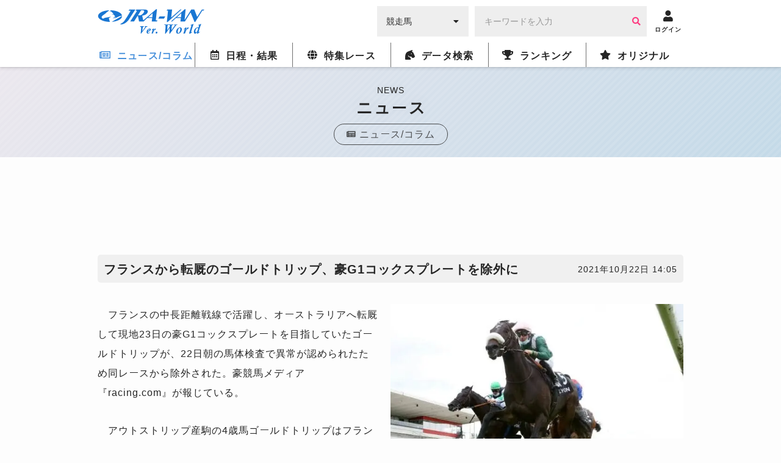

--- FILE ---
content_type: text/html; charset=utf-8
request_url: https://www.google.com/recaptcha/api2/aframe
body_size: 264
content:
<!DOCTYPE HTML><html><head><meta http-equiv="content-type" content="text/html; charset=UTF-8"></head><body><script nonce="0becPh66s6yHo0Dx8l0aGA">/** Anti-fraud and anti-abuse applications only. See google.com/recaptcha */ try{var clients={'sodar':'https://pagead2.googlesyndication.com/pagead/sodar?'};window.addEventListener("message",function(a){try{if(a.source===window.parent){var b=JSON.parse(a.data);var c=clients[b['id']];if(c){var d=document.createElement('img');d.src=c+b['params']+'&rc='+(localStorage.getItem("rc::a")?sessionStorage.getItem("rc::b"):"");window.document.body.appendChild(d);sessionStorage.setItem("rc::e",parseInt(sessionStorage.getItem("rc::e")||0)+1);localStorage.setItem("rc::h",'1769024065703');}}}catch(b){}});window.parent.postMessage("_grecaptcha_ready", "*");}catch(b){}</script></body></html>